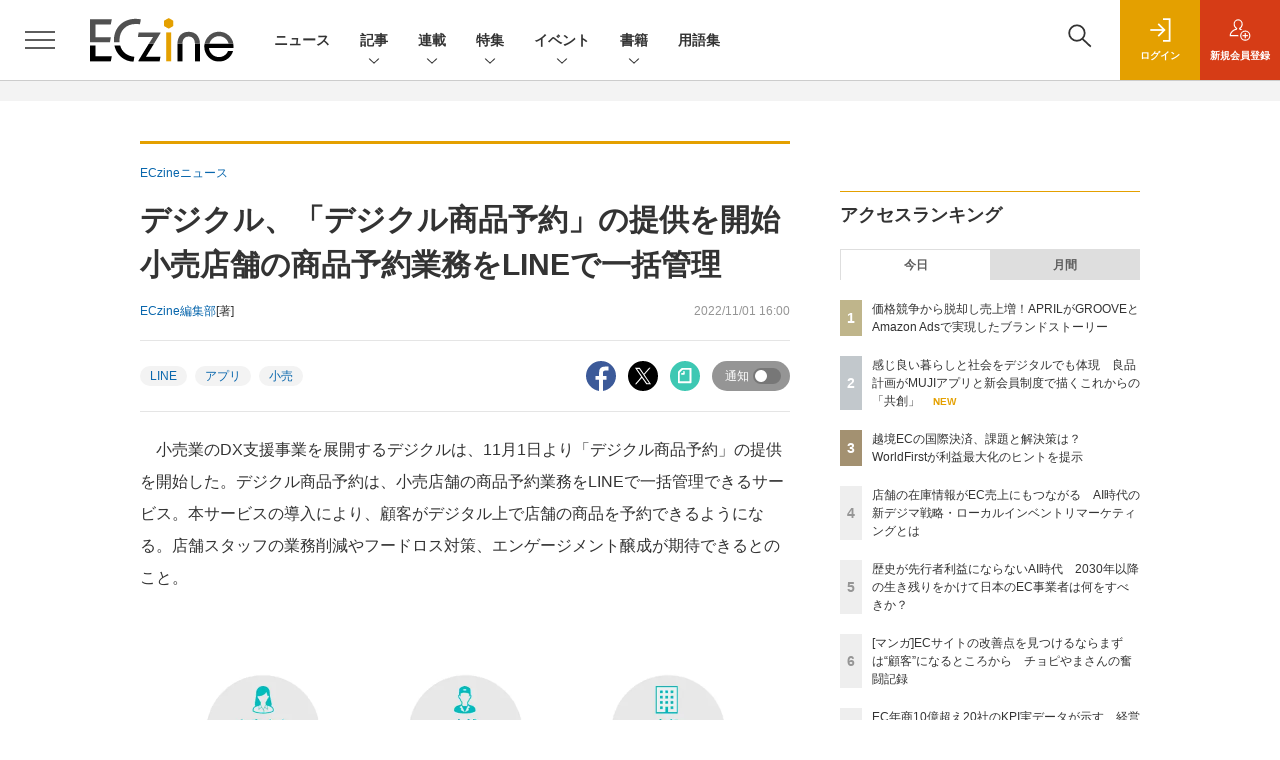

--- FILE ---
content_type: text/html; charset=utf-8
request_url: https://www.google.com/recaptcha/api2/aframe
body_size: 181
content:
<!DOCTYPE HTML><html><head><meta http-equiv="content-type" content="text/html; charset=UTF-8"></head><body><script nonce="R9-nUc8r5Vmorfh2FaoXfw">/** Anti-fraud and anti-abuse applications only. See google.com/recaptcha */ try{var clients={'sodar':'https://pagead2.googlesyndication.com/pagead/sodar?'};window.addEventListener("message",function(a){try{if(a.source===window.parent){var b=JSON.parse(a.data);var c=clients[b['id']];if(c){var d=document.createElement('img');d.src=c+b['params']+'&rc='+(localStorage.getItem("rc::a")?sessionStorage.getItem("rc::b"):"");window.document.body.appendChild(d);sessionStorage.setItem("rc::e",parseInt(sessionStorage.getItem("rc::e")||0)+1);localStorage.setItem("rc::h",'1768919359094');}}}catch(b){}});window.parent.postMessage("_grecaptcha_ready", "*");}catch(b){}</script></body></html>

--- FILE ---
content_type: text/javascript;charset=utf-8
request_url: https://p1cluster.cxense.com/p1.js
body_size: 100
content:
cX.library.onP1('256puqypq28hl216advk36zsnt');


--- FILE ---
content_type: text/javascript;charset=utf-8
request_url: https://id.cxense.com/public/user/id?json=%7B%22identities%22%3A%5B%7B%22type%22%3A%22ckp%22%2C%22id%22%3A%22mkmowukge8uvi189%22%7D%2C%7B%22type%22%3A%22lst%22%2C%22id%22%3A%22256puqypq28hl216advk36zsnt%22%7D%2C%7B%22type%22%3A%22cst%22%2C%22id%22%3A%22256puqypq28hl216advk36zsnt%22%7D%5D%7D&callback=cXJsonpCB5
body_size: 208
content:
/**/
cXJsonpCB5({"httpStatus":200,"response":{"userId":"cx:33wrfcxvprq403fh02ixhek5ni:1b6x8vw9655ql","newUser":false}})

--- FILE ---
content_type: text/javascript;charset=utf-8
request_url: https://api.cxense.com/public/widget/data?json=%7B%22context%22%3A%7B%22referrer%22%3A%22%22%2C%22categories%22%3A%7B%22testgroup%22%3A%2289%22%7D%2C%22parameters%22%3A%5B%7B%22key%22%3A%22userState%22%2C%22value%22%3A%22anon%22%7D%2C%7B%22key%22%3A%22testGroup%22%2C%22value%22%3A%2289%22%7D%2C%7B%22key%22%3A%22loadDelay%22%2C%22value%22%3A%222.5%22%7D%2C%7B%22key%22%3A%22testgroup%22%2C%22value%22%3A%2289%22%7D%5D%2C%22autoRefresh%22%3Afalse%2C%22url%22%3A%22https%3A%2F%2Feczine.jp%2Fnews%2Fdetail%2F11979%22%2C%22browserTimezone%22%3A%220%22%7D%2C%22widgetId%22%3A%22e123c07cbff119f728912a36444bc280766f3978%22%2C%22user%22%3A%7B%22ids%22%3A%7B%22usi%22%3A%22mkmowukge8uvi189%22%7D%7D%2C%22prnd%22%3A%22mkmowukg7dnr4dnl%22%7D&media=javascript&sid=1139585087115861191&widgetId=e123c07cbff119f728912a36444bc280766f3978&resizeToContentSize=true&useSecureUrls=true&usi=mkmowukge8uvi189&rnd=714758133&prnd=mkmowukg7dnr4dnl&tzo=0&callback=cXJsonpCB4
body_size: 9733
content:
/**/
cXJsonpCB4({"httpStatus":200,"response":{"items":[{"recs-image":"https://eczine.jp/static/images/article/17561/17561_th.jpg","description":"Xにて「毎日4コマ」を掲げ、EC/ウェブ業界の“たのしいおしごと”を4コママンガで発信しているチョピやまさん。自身のこれまでの体験や、横のつながりから耳にする業界の光と闇をシュールに伝え、既に2,500人以上のフォロワーを抱えています。そんなチョピやまさんが4コマでは伝えきれない、よりリアルで密度の高いEC業界あるあるを紹介します。第11回は、「改善点がたくさんあるECサイトの課題、どう紐解くか?」についてです。","collection":"ECzine","sho-publish-d":"20251224","title":"[マンガ]ECサイトの改善点を見つけるならまずは“顧客”になるところから チョピやまさんの奮闘記録","url":"https://eczine.jp/article/detail/17561","dominantimage":"https://eczine.jp/static/images/article/17561/17561_fb.jpg","recs-rawtitle":"[マンガ]ECサイトの改善点を見つけるならまずは“顧客”になるところから　チョピやまさんの奮闘記録 (1/6)|ECzine（イーシージン）","dominantthumbnail":"https://content-thumbnail.cxpublic.com/content/dominantthumbnail/e62027e38f6102af0e85d8ea4d325b2d337eb38d.jpg?694b1330","campaign":"undefined","testId":"114","id":"e62027e38f6102af0e85d8ea4d325b2d337eb38d","placement":"2","click_url":"https://api.cxense.com/public/widget/click/[base64]"},{"recs-image":"https://eczine.jp/static/images/article/17570/17570_th.jpg","description":"コメ兵、ユナイテッドアローズでDXを推進した後に、現在は株式会社300Bridge 代表取締役として経営、事業戦略、デジタルに関する各社のサポートや情報発信を行う藤原義昭氏。同氏が2018年から2019年にかけて連載していた「オムニチャネルの次の話をしよう」が、アップデートして帰ってきました。連載第4回は株式会社R6B 代表取締役 師橋淳一氏と対談。後編は、AI活用を含めたこれからのEC事業成長の見通しについて語り合いました。","collection":"ECzine","sho-publish-d":"20260113","title":"歴史が先行者利益にならないAI時代 2030年以降の生き残りをかけて日本のEC事業者は何をすべきか?","url":"https://eczine.jp/article/detail/17570","dominantimage":"https://eczine.jp/static/images/article/17570/17570_fb.jpg","recs-rawtitle":"歴史が先行者利益にならないAI時代　2030年以降の生き残りをかけて日本のEC事業者は何をすべきか？ (1/3)|ECzine（イーシージン）","dominantthumbnail":"https://content-thumbnail.cxpublic.com/content/dominantthumbnail/7ac552909568a2532538e04603449ec2c576ab59.jpg?69657623","campaign":"undefined","testId":"114","id":"7ac552909568a2532538e04603449ec2c576ab59","placement":"2","click_url":"https://api.cxense.com/public/widget/click/[base64]"},{"recs-image":"https://eczine.jp/static/images/article/17667/17667_th.jpg","description":"顧客と密な関係を築く接点として、既に定着しつつあるブランドアプリ。本連載は、株式会社ヤプリ 執行役員CCO 兼 エバンジェリストの金子洋平氏が、同社事例に限らず個性ある体験を生む各社へ施策の意図やそこから得た発見を聞いていきます。第2回は、2025年9月にリニューアルされた「MUJIアプリ」を運営する株式会社良品計画 取締役上席執行役員 宮澤高浩氏との対談です。","collection":"ECzine","sho-publish-d":"20260119","title":"感じ良い暮らしと社会をデジタルでも体現 良品計画がMUJIアプリと新会員制度で描くこれからの「共創」","url":"https://eczine.jp/article/detail/17667","dominantimage":"https://eczine.jp/static/images/article/17667/17667_fb.jpg","recs-rawtitle":"感じ良い暮らしと社会をデジタルでも体現　良品計画がMUJIアプリと新会員制度で描くこれからの「共創」 (1/3)|ECzine（イーシージン）","dominantthumbnail":"https://content-thumbnail.cxpublic.com/content/dominantthumbnail/6bf8fde54490dfa4a44eab27e572c3d7be1c7f75.jpg?696d59be","campaign":"undefined","testId":"114","id":"6bf8fde54490dfa4a44eab27e572c3d7be1c7f75","placement":"2","click_url":"https://api.cxense.com/public/widget/click/[base64]"},{"recs-image":"https://eczine.jp/static/images/article/17569/17569_th.jpg","description":"コメ兵、ユナイテッドアローズでDXを推進した後に、現在は株式会社300Bridge 代表取締役として経営、事業戦略、デジタルに関する各社のサポートや情報発信を行う藤原義昭氏。同氏が2018年から2019年にかけて連載していた「オムニチャネルの次の話をしよう」が、アップデートして帰ってきました。連載第4回は株式会社R6B 代表取締役 師橋淳一氏と対談。前編は、師橋氏の視点から見たShopify構築・運用トレンドの変化について教えてもらいました。","collection":"ECzine","sho-publish-d":"20260109","title":"ECサイトの持続可能性を高めるShopify メリットを最大化する運用スタイルをR6B師橋氏に聞いた","url":"https://eczine.jp/article/detail/17569","dominantimage":"https://eczine.jp/static/images/article/17569/17569_fb.jpg","recs-rawtitle":"ECサイトの持続可能性を高めるShopify　メリットを最大化する運用スタイルをR6B師橋氏に聞いた (1/3)|ECzine（イーシージン）","dominantthumbnail":"https://content-thumbnail.cxpublic.com/content/dominantthumbnail/90b8170193a6f4532c6f6b4fba22279ff5fa76bb.jpg?69602922","campaign":"undefined","testId":"114","id":"90b8170193a6f4532c6f6b4fba22279ff5fa76bb","placement":"2","click_url":"https://api.cxense.com/public/widget/click/[base64]"},{"recs-image":"https://eczine.jp/static/images/article/17831/17831_0.png","description":"本記事では、2025年(集計期間:1月1日~12月31日)にECzineで読まれた記事のアクセスランキングトップ30を紹介します。トレンドや事例のキャッチアップに活用ください。","collection":"ECzine","sho-publish-d":"20260108","title":"2025年、ECzineのインタビュー・寄稿記事ランキング!1位はベイシア急成長の裏側","url":"https://eczine.jp/article/detail/17831","dominantimage":"https://eczine.jp/static/images/article/17831/17831_fb.png","recs-rawtitle":"2025年、ECzineのインタビュー・寄稿記事ランキング！1位はベイシア急成長の裏側 (1/3)|ECzine（イーシージン）","dominantthumbnail":"https://content-thumbnail.cxpublic.com/content/dominantthumbnail/f2ce7139addca7ed9c2513310a11832c61765b05.jpg?695edb48","campaign":"undefined","testId":"114","id":"f2ce7139addca7ed9c2513310a11832c61765b05","placement":"2","click_url":"https://api.cxense.com/public/widget/click/[base64]"},{"recs-image":"https://eczine.jp/static/images/article/17797/17797_0.jpg","description":"2024年に現役を引退し、2025年からザスパ群馬の代表取締役社長 兼 GMに就任した細貝萌氏。苦境のJ3を戦うザスパ群馬は今、ベイシアグループの一員として大きな変革期を迎えています。クラブ経営を支える「パートナー収入、グッズ、チケット」の3本の柱をどう伸ばすのか。人気マスコット「ザスパンダ」や選手に関連したグッズの戦略や、グループの強大なネットワークを活かしたEC・マーケティングの裏側に、ザスパ群馬の広告制作・運用をサポートするKOTONAのマーケティング本部長である伊勢正基氏が迫ります。","collection":"ECzine","sho-publish-d":"20260107","title":"ベイシアグループ入りで新たな風を ザスパ群馬・細貝社長が語る、J3からの逆襲支えるグッズ&EC戦略","url":"https://eczine.jp/article/detail/17797","dominantimage":"https://eczine.jp/static/images/article/17797/17797_fb.jpg","recs-rawtitle":"ベイシアグループ入りで新たな風を　ザスパ群馬・細貝社長が語る、J3からの逆襲支えるグッズ＆EC戦略 (1/3)|ECzine（イーシージン）","dominantthumbnail":"https://content-thumbnail.cxpublic.com/content/dominantthumbnail/bc5809d6b2e7e4cfa244352ff5f0af5c3bdf5bd9.jpg?695d86a6","campaign":"undefined","testId":"114","id":"bc5809d6b2e7e4cfa244352ff5f0af5c3bdf5bd9","placement":"2","click_url":"https://api.cxense.com/public/widget/click/[base64]"},{"recs-image":"https://eczine.jp/static/images/article/17794/17794_th.jpg","description":"2025年下半期(7月1日~12月20日)にいちばん読まれたEC関連のニュースは? アクセスランキングトップ30は次のとおりです。","collection":"ECzine","sho-publish-d":"20251231","title":"2025年下半期のECzineで注目を集めたニュースは? アクセストップ30をランキング形式で紹介","url":"https://eczine.jp/article/detail/17794","dominantimage":"https://eczine.jp/static/images/article/17794/17794_fb.jpg","recs-rawtitle":"2025年下半期のECzineで注目を集めたニュースは？　アクセストップ30をランキング形式で紹介 (1/3)|ECzine（イーシージン）","dominantthumbnail":"https://content-thumbnail.cxpublic.com/content/dominantthumbnail/3d26dd4239a26ea4b528811c235ac2a8c3accc31.jpg?695451ae","campaign":"undefined","testId":"114","id":"3d26dd4239a26ea4b528811c235ac2a8c3accc31","placement":"2","click_url":"https://api.cxense.com/public/widget/click/[base64]"},{"recs-image":"https://eczine.jp/static/images/article/17793/17793_th.jpg","description":"2025年下半期(7月1日~12月20日)にいちばん読まれたEC関連の記事は? アクセスランキングトップ30は次のとおりです。","collection":"ECzine","sho-publish-d":"20251229","title":"2025年下半期にいちばん読まれたEC関連のインタビュー・寄稿記事は? ランキングトップ30を紹介","url":"https://eczine.jp/article/detail/17793","dominantimage":"https://eczine.jp/static/images/article/17793/17793_fb.jpg","recs-rawtitle":"2025年下半期にいちばん読まれたEC関連のインタビュー・寄稿記事は？　ランキングトップ30を紹介 (1/3)|ECzine（イーシージン）","dominantthumbnail":"https://content-thumbnail.cxpublic.com/content/dominantthumbnail/38f825e819e174d72fe8c93c52355c95ef9ceac3.jpg?6951afac","campaign":"undefined","testId":"114","id":"38f825e819e174d72fe8c93c52355c95ef9ceac3","placement":"2","click_url":"https://api.cxense.com/public/widget/click/[base64]"}],"template":"                  <div class=\"c-featureindex\">\n                    <ul class=\"c-featureindex_list row row-cols-1 row-cols-sm-2 row-cols-md-4 gx-4 gy-4 gy-md-5\">\n          <!--%\n          var dummy = \"\";\n\t\t  var items = data.response.items;\n\t\t  for (var i = 0; i < 8; i++) {\n  \t\t\tvar item = items[i];\n                var title = item['recs-rawtitle'].replace(\"|ネット通販情報満載の無料Webマガジン「ECzine（イーシージン）」\",\"\");\n                title = title.replace(\"|ECzine（イーシージン）\",\"\");\n                title = title.replace(/\\([0-9]+\\/[0-9]+\\)$/i,\"\");              \n                var publish_date = item['sho-publish-d'];\n                var recs_image = item['recs-image'].replace(/^http:\\/\\//i, 'https://');\n                recs_image = recs_image.replace(/^https:\\/\\/eczine.jp/, 'https://eczine-cdn.shoeisha.jp');\n                var click_url = cX.clickTracker(item.click_url);\n            %-->                    \n                      <li class=\"c-featureindex_listitem\">\n                        <div class=\"c-featureindex_item\">\n                          <div class=\"c-featureindex_item_img\">\n                            <p><img tmp:src=\"{{recs_image}}\"  alt=\"\" width=\"200\" height=\"150\" class=\"\"></p>\n                           </div>\n                            \n                          <div class=\"c-featureindex_item_content\">\n                            <p class=\"c-featureindex_item_heading\"><a tmp:id=\"{{click_url}}\" tmp:href=\"{{item.url}}\" tmp:target=\"_top\">{{title}}</a></p>\n                          </div>\n                        </div>\n                      </li>\n          <!--%\n          }\n\t      %-->            \n                            </ul>\n                            </div>","style":"@import url('https://fonts.googleapis.com/css2?family=Roboto&display=swap');\n\n.cx-flex-module[data-cx_q4ek] {\n    --cx-columns: 4;\n    --cx-item-gap: 4px;\n    --cx-image-height: 220px;\n    --cx-background-color: #FFF;\n    --cx-text-color: #555;\n    --cx-text-hover-color: #000;\n    --cx-font-size: 15px;\n    --cx-font-family: 'Roboto', arial, helvetica, sans-serif;\n    --cx-item-width: calc(100% / var(--cx-columns));\n    display: flex;\n    flex-wrap: wrap;\n    justify-content: space-evenly;\n    background: var(--cx-background-color);\n    padding: var(--cx-item-gap);\n}\n\n.cx-flex-module[data-cx_q4ek] .cx-item {\n    width: calc(var(--cx-item-width) - var(--cx-columns) * var(--cx-item-gap));\n    margin: var(--cx-item-gap) var(--cx-item-gap) calc(2 * var(--cx-item-gap)) var(--cx-item-gap);\n    flex-grow: 1;\n    display: block;\n    text-decoration: none;\n}\n\n.cx-flex-module[data-cx_q4ek] .cx-item.text-only {\n    background: #FAFAFA;\n    padding: 15px;\n    box-sizing: border-box;\n}\n\n.cx-flex-module[data-cx_q4ek] img {\n    width: 100%;\n    height: var(--cx-image-height);\n    -o-object-fit: cover;\n       object-fit: cover;\n    background: #EFEFEF;\n}\n\n.cx-flex-module[data-cx_q4ek] .cx-item h3 {\n    font-family: var(--cx-font-family);\n    font-size: var(--cx-font-size);\n    font-weight: bold;\n    color: var(--cx-text-color);\n    line-height: 1.3;\n    padding: 0;\n    margin: 0;\n}\n\n.cx-flex-module[data-cx_q4ek] .cx-item.text-only span {\n    font-family: var(--cx-font-family);\n    font-size: 90%;\n    color: var(--cx-text-color);\n    filter: opacity(0.5);\n    margin: 5px 0;\n    line-height: 1.3;\n}\n\n.cx-flex-module[data-cx_q4ek] .cx-item:hover {\n    opacity: 0.95;\n}\n\n.cx-flex-module[data-cx_q4ek] .cx-item:hover h3 {\n    color: var(--cx-text-hover-color);\n}\n\n@media screen and (max-width: 600px) {\n    .cx-flex-module[data-cx_q4ek] .cx-item {\n        width: calc(100% - 4 * var(--cx-item-gap));\n        height: unset;\n        margin: var(--cx-item-gap) calc(2 * var(--cx-item-gap));\n    }\n\n    .cx-flex-module[data-cx_q4ek] .cx-item h3 {\n        font-size: 5vw;\n    }\n\n    .cx-flex-module[data-cx_q4ek] img {\n        height: unset;\n    }\n}\n\n/* IE10+ */\n\n@media screen\\0 {\n    .cx-flex-module[data-cx_q4ek] {\n        background: #FFF;\n        padding: 4px;\n    }\n\n    .cx-flex-module[data-cx_q4ek] .cx-item {\n        width: calc(33% - 12px);\n        margin: 4px;\n    }\n\n    .cx-flex-module[data-cx_q4ek] img {\n        min-height: auto;\n    }\n\n    .cx-flex-module[data-cx_q4ek] .cx-item h3 {\n        font-family: Roboto, arial, helvetica, sans-serif;\n        font-size: 14px;\n        color: #555;\n        margin: 5px 0;\n    }\n\n    .cx-flex-module[data-cx_q4ek] .cx-item:hover h3 {\n        color: #000;\n    }\n\n    .cx-flex-module[data-cx_q4ek] .cx-item.text-only span {\n        font-family: Roboto, arial, helvetica, sans-serif;\n        color: #AAA;\n    }\n}\n","prnd":"mkmowukg7dnr4dnl"}})

--- FILE ---
content_type: text/javascript;charset=utf-8
request_url: https://api.cxense.com/public/widget/data?json=%7B%22context%22%3A%7B%22referrer%22%3A%22%22%2C%22categories%22%3A%7B%22testgroup%22%3A%2289%22%7D%2C%22parameters%22%3A%5B%7B%22key%22%3A%22userState%22%2C%22value%22%3A%22anon%22%7D%2C%7B%22key%22%3A%22testGroup%22%2C%22value%22%3A%2289%22%7D%2C%7B%22key%22%3A%22loadDelay%22%2C%22value%22%3A%222.5%22%7D%2C%7B%22key%22%3A%22testgroup%22%2C%22value%22%3A%2289%22%7D%5D%2C%22autoRefresh%22%3Afalse%2C%22url%22%3A%22https%3A%2F%2Feczine.jp%2Fnews%2Fdetail%2F11979%22%2C%22browserTimezone%22%3A%220%22%7D%2C%22widgetId%22%3A%22ede2ad684305ae5f9b63fda9bf407a23b6afed88%22%2C%22user%22%3A%7B%22ids%22%3A%7B%22usi%22%3A%22mkmowukge8uvi189%22%7D%7D%2C%22prnd%22%3A%22mkmowukg7dnr4dnl%22%7D&media=javascript&sid=1139585087115861191&widgetId=ede2ad684305ae5f9b63fda9bf407a23b6afed88&resizeToContentSize=true&useSecureUrls=true&usi=mkmowukge8uvi189&rnd=1809999144&prnd=mkmowukg7dnr4dnl&tzo=0&callback=cXJsonpCB3
body_size: 4815
content:
/**/
cXJsonpCB3({"httpStatus":200,"response":{"items":[{"dominantimagedimensions":"1200x630","recs-image":"https://eczine.jp/static/images/article/17747/17747_0.jpg","description":"TikTok LIVEで月間GMV(流通取引総額)2億円以上(2025年8月~10月)を売り上げる「ぞうねこちゃんねる」。運営元のCellestは、TikTok Shopが提供する「ディスカバリーEコマース」が持つポテンシャルをいち早く活かし、月90本もの企画配信を行う運用体制を構築しました。本稿では、滞在維持率を高める配信ノウハウや、ROI(投資対効果)67倍を叩き出した広告戦略「GMV Max」の活用法など、EC事業者が参考にすべき具体的施策を、運営者とパートナー企業、TikTokへの取材を通じて解き明かします。","collection":"Spotlight","dominantthumbnaildimensions":"300x158","title":"月商2億円超の「ぞうねこちゃんねる」が明かす、TikTok Shop成長の方程式","url":"https://eczine.jp/article/detail/17747","dominantimage":"https://eczine.jp/static/images/article/17747/17747_fb.jpg","recs-rawtitle":"月商2億円超の「ぞうねこちゃんねる」が明かす、TikTok Shop成長の方程式 (1/3)|ECzine（イーシージン）","dominantthumbnail":"https://content-thumbnail.cxpublic.com/content/dominantthumbnail/a09215f07d076d42fdfa66c37e6be56ff39b1c78.jpg?694ded5b","campaign":"1","testId":"116","id":"a09215f07d076d42fdfa66c37e6be56ff39b1c78","placement":"6","click_url":"https://api.cxense.com/public/widget/click/[base64]"},{"dominantimagedimensions":"1200x630","recs-image":"https://eczine.jp/static/images/article/17699/17699_th.jpg","description":"UGCをフックに商品・サービスに関心をもち、購買行動を起こす消費者が増える現代。既に、SNSなしに小売事業者が認知や支持を獲得するのは困難な時代になりつつあるといっても過言ではないだろう。生成AIによる検索行動の変化も含め、タッチポイントが変われば、当然売上創出に向けた活動の軸も変化させなければならない。そこでMEO対策ツール「口コミコム」を提供する株式会社movが提唱しているのが、GoogleマーチャントセンターとGoogleビジネスプロフィールの連携によって実現できる「ローカルインベントリマーケティング」だ。本稿では、ローカルインベントリマーケティングの重要性や小売事業者が取り組むべき理由、具体的な実践方法について、同社でサービス開発に携わる2名に話を聞いた。","collection":"Spotlight","dominantthumbnaildimensions":"300x158","title":"店舗の在庫情報がEC売上にもつながる AI時代の新デジマ戦略・ローカルインベントリマーケティングとは","url":"https://eczine.jp/article/detail/17699","dominantimage":"https://eczine.jp/static/images/article/17699/17699_fb2.jpg","recs-rawtitle":"店舗の在庫情報がEC売上にもつながる　AI時代の新デジマ戦略・ローカルインベントリマーケティングとは (1/3)|ECzine（イーシージン）","dominantthumbnail":"https://content-thumbnail.cxpublic.com/content/dominantthumbnail/d0aee6c8d219ba6cc5de819af26f50dc384b2d82.jpg?69684b93","campaign":"1","testId":"116","id":"d0aee6c8d219ba6cc5de819af26f50dc384b2d82","placement":"6","click_url":"https://api.cxense.com/public/widget/click/[base64]"},{"dominantimagedimensions":"1200x630","recs-image":"https://eczine.jp/static/images/article/17713/17713_0.jpg","description":"本記事では、ECzine Day 2025 Octoberにて行われたW2によるセッション「EC年商10億超え20社のKPI実データが示す経営貢献度が高い打ち手5選」の内容をレポートする。同社のシステムを利用する年商10億円以上の企業20社の実データを分析し、年商1~5億円規模の企業との比較から見えてきた成長の鍵を解説。新規顧客獲得の重要性や、売上と強い相関を持つ会員数・メルマガ会員数の指標、そして今後のECに不可欠な「メディア化」という戦略について、具体的なデータと事例を交えて紹介する。","collection":"Spotlight","dominantthumbnaildimensions":"300x158","title":"EC年商10億超え20社のKPI実データが示す、経営貢献度が高い打ち手とは?事例含め解説","url":"https://eczine.jp/article/detail/17713","dominantimage":"https://eczine.jp/static/images/article/17713/17713_fb.jpg","recs-rawtitle":"EC年商10億超え20社のKPI実データが示す、経営貢献度が高い打ち手とは？事例含め解説 (1/3)|ECzine（イーシージン）","dominantthumbnail":"https://content-thumbnail.cxpublic.com/content/dominantthumbnail/d34280c09a76624d255d30f116ff8bbaa4b94db4.jpg?695b1efc","campaign":"1","testId":"116","id":"d34280c09a76624d255d30f116ff8bbaa4b94db4","placement":"6","click_url":"https://api.cxense.com/public/widget/click/[base64]"}],"template":"<section class=\"c-primarysection\">\n                <div class=\"c-primarysection_header\">\n                  <h2 class=\"c-primarysection_heading\">Spotlight</h2>\n                  <p class=\"c-secondarysection_heading_small\">AD</p>\n                </div>\n<div class=\"c-primarysection_body\">\n                  <div class=\"c-pickupindex\">\n                    <ul class=\"c-pickupindex_list\">\n<!--%\nvar dummy = \"\";\nvar items = data.response.items.slice(0, 3);\nfor (var i = 0; i < items.length; i++) {\n    var item = items[i];\n    var title = item['recs-rawtitle'].replace(\"|ネット通販情報満載の無料Webマガジン「ECzine（イーシージン）」\",\"\");\n    title = title.replace(\"|ECzine（イーシージン）\",\"\");\n    title = title.replace(/\\([0-9]+\\/[0-9]+\\)$/i,\"\");        \n    var publish_date = item['sho-publish-d'];\n    var recs_image = item['recs-image'].replace(/^http:\\/\\//i, 'https://');\n    recs_image = recs_image.replace(/^https:\\/\\/eczine.jp/, 'https://eczine-cdn.shoeisha.jp');\n%-->                    \n\n                      <li class=\"c-pickupindex_listitem\">\n                        <div class=\"c-pickupindex_item\">\n                          <div class=\"c-pickupindex_item_img\"><img tmp:src=\"{{recs_image}}\" alt=\"\" width=\"200\" height=\"150\"></div>\n                          <div class=\"c-pickupindex_item_content\">\n                            <p class=\"c-pickupindex_item_heading\"><a tmp:id=\"{{cX.clickTracker(item.click_url)}}\" tmp:href=\"{{item.url}}\" tmp:target=\"_top\">{{title}}</a></p>\n                          </div>\n                        </div>\n                      </li>\n<!--%\n}\n%-->                      \n\n                    </ul>\n                  </div>\n                </div>\n\n</section>","style":"","prnd":"mkmowukg7dnr4dnl"}})